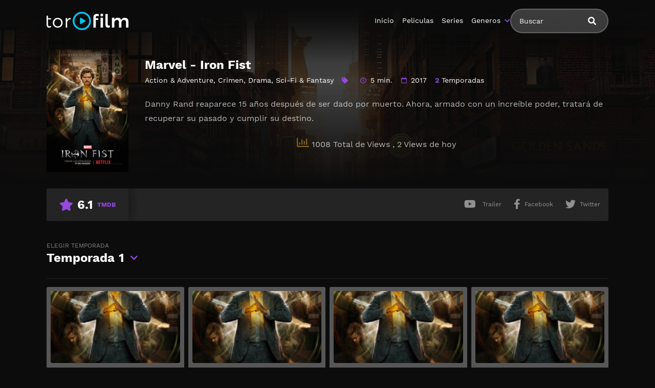

--- FILE ---
content_type: text/html; charset=UTF-8
request_url: https://magistv24.com//serie/marvel-iron-fist/
body_size: 9511
content:
<!doctype html>
<html lang="es">
<head>
    <meta charset="UTF-8">
    <meta name="viewport" content="width=device-width,minimum-scale=1,initial-scale=1">
    <meta http-equiv="X-UA-Compatible" content="IE=edge">
    		    <!-- PVC Template -->
    <script type="text/template" id="pvc-stats-view-template">
    <i class="pvc-stats-icon medium" aria-hidden="true"><svg aria-hidden="true" focusable="false" data-prefix="far" data-icon="chart-bar" role="img" xmlns="http://www.w3.org/2000/svg" viewBox="0 0 512 512" class="svg-inline--fa fa-chart-bar fa-w-16 fa-2x"><path fill="currentColor" d="M396.8 352h22.4c6.4 0 12.8-6.4 12.8-12.8V108.8c0-6.4-6.4-12.8-12.8-12.8h-22.4c-6.4 0-12.8 6.4-12.8 12.8v230.4c0 6.4 6.4 12.8 12.8 12.8zm-192 0h22.4c6.4 0 12.8-6.4 12.8-12.8V140.8c0-6.4-6.4-12.8-12.8-12.8h-22.4c-6.4 0-12.8 6.4-12.8 12.8v198.4c0 6.4 6.4 12.8 12.8 12.8zm96 0h22.4c6.4 0 12.8-6.4 12.8-12.8V204.8c0-6.4-6.4-12.8-12.8-12.8h-22.4c-6.4 0-12.8 6.4-12.8 12.8v134.4c0 6.4 6.4 12.8 12.8 12.8zM496 400H48V80c0-8.84-7.16-16-16-16H16C7.16 64 0 71.16 0 80v336c0 17.67 14.33 32 32 32h464c8.84 0 16-7.16 16-16v-16c0-8.84-7.16-16-16-16zm-387.2-48h22.4c6.4 0 12.8-6.4 12.8-12.8v-70.4c0-6.4-6.4-12.8-12.8-12.8h-22.4c-6.4 0-12.8 6.4-12.8 12.8v70.4c0 6.4 6.4 12.8 12.8 12.8z" class=""></path></svg></i>
	 <%= total_view %> Total de Views	<% if ( today_view > 0 ) { %>
		<span class="views_today">,  <%= today_view %> Views de hoy</span>
	<% } %>
	</span>
	</script>
		    <meta name='robots' content='noindex, follow' />
	<style>img:is([sizes="auto" i], [sizes^="auto," i]) { contain-intrinsic-size: 3000px 1500px }</style>
	
	<!-- This site is optimized with the Yoast SEO plugin v25.7 - https://yoast.com/wordpress/plugins/seo/ -->
	<title>Ver Marvel - Iron Fist - MagisTV24</title>
	<meta name="description" content="Serie: Marvel - Iron Fist en Latino Online 👉 Danny Rand reaparece 15 años después de ser dado por muerto. Ahora, armado con un increíble poder, tratará de recuperar su pasado y cumplir su destino." />
	<meta property="og:locale" content="es_ES" />
	<meta property="og:type" content="article" />
	<meta property="og:title" content="Ver Marvel - Iron Fist - MagisTV24" />
	<meta property="og:description" content="Serie: Marvel - Iron Fist en Latino Online 👉 Danny Rand reaparece 15 años después de ser dado por muerto. Ahora, armado con un increíble poder, tratará de recuperar su pasado y cumplir su destino." />
	<meta property="og:url" content="https://magistv24.com/serie/marvel-iron-fist/" />
	<meta property="og:site_name" content="MagisTV 24" />
	<meta property="article:modified_time" content="2021-08-21T01:45:39+00:00" />
	<meta name="twitter:card" content="summary_large_image" />
	<script type="application/ld+json" class="yoast-schema-graph">{"@context":"https://schema.org","@graph":[{"@type":"WebPage","@id":"https://magistv24.com/serie/marvel-iron-fist/","url":"https://magistv24.com/serie/marvel-iron-fist/","name":"Ver Marvel - Iron Fist - MagisTV24","isPartOf":{"@id":"https://magistv24.com/#website"},"datePublished":"2021-08-21T01:44:58+00:00","dateModified":"2021-08-21T01:45:39+00:00","description":"Serie: Marvel - Iron Fist en Latino Online 👉 Danny Rand reaparece 15 años después de ser dado por muerto. Ahora, armado con un increíble poder, tratará de recuperar su pasado y cumplir su destino.","breadcrumb":{"@id":"https://magistv24.com/serie/marvel-iron-fist/#breadcrumb"},"inLanguage":"es","potentialAction":[{"@type":"ReadAction","target":["https://magistv24.com/serie/marvel-iron-fist/"]}]},{"@type":"BreadcrumbList","@id":"https://magistv24.com/serie/marvel-iron-fist/#breadcrumb","itemListElement":[{"@type":"ListItem","position":1,"name":"🚨 MagisTV24 🚨","item":"https://magistv24.com/"},{"@type":"ListItem","position":2,"name":"Series","item":"https://magistv24.com/serie/"},{"@type":"ListItem","position":3,"name":"Marvel - Iron Fist"}]},{"@type":"WebSite","@id":"https://magistv24.com/#website","url":"https://magistv24.com/","name":"MagisTV 24","description":"MagisTV 24: mira tus películas y series favoritas en HD, sin anuncios ni interrupciones. Elige entre latino, castellano o subtitulado y disfruta streaming rápido y seguro.","potentialAction":[{"@type":"SearchAction","target":{"@type":"EntryPoint","urlTemplate":"https://magistv24.com/?s={search_term_string}"},"query-input":{"@type":"PropertyValueSpecification","valueRequired":true,"valueName":"search_term_string"}}],"inLanguage":"es"}]}</script>
	<!-- / Yoast SEO plugin. -->


<style id='classic-theme-styles-inline-css' type='text/css'>
/*! This file is auto-generated */
.wp-block-button__link{color:#fff;background-color:#32373c;border-radius:9999px;box-shadow:none;text-decoration:none;padding:calc(.667em + 2px) calc(1.333em + 2px);font-size:1.125em}.wp-block-file__button{background:#32373c;color:#fff;text-decoration:none}
</style>
<style id='global-styles-inline-css' type='text/css'>
:root{--wp--preset--aspect-ratio--square: 1;--wp--preset--aspect-ratio--4-3: 4/3;--wp--preset--aspect-ratio--3-4: 3/4;--wp--preset--aspect-ratio--3-2: 3/2;--wp--preset--aspect-ratio--2-3: 2/3;--wp--preset--aspect-ratio--16-9: 16/9;--wp--preset--aspect-ratio--9-16: 9/16;--wp--preset--color--black: #000000;--wp--preset--color--cyan-bluish-gray: #abb8c3;--wp--preset--color--white: #ffffff;--wp--preset--color--pale-pink: #f78da7;--wp--preset--color--vivid-red: #cf2e2e;--wp--preset--color--luminous-vivid-orange: #ff6900;--wp--preset--color--luminous-vivid-amber: #fcb900;--wp--preset--color--light-green-cyan: #7bdcb5;--wp--preset--color--vivid-green-cyan: #00d084;--wp--preset--color--pale-cyan-blue: #8ed1fc;--wp--preset--color--vivid-cyan-blue: #0693e3;--wp--preset--color--vivid-purple: #9b51e0;--wp--preset--gradient--vivid-cyan-blue-to-vivid-purple: linear-gradient(135deg,rgba(6,147,227,1) 0%,rgb(155,81,224) 100%);--wp--preset--gradient--light-green-cyan-to-vivid-green-cyan: linear-gradient(135deg,rgb(122,220,180) 0%,rgb(0,208,130) 100%);--wp--preset--gradient--luminous-vivid-amber-to-luminous-vivid-orange: linear-gradient(135deg,rgba(252,185,0,1) 0%,rgba(255,105,0,1) 100%);--wp--preset--gradient--luminous-vivid-orange-to-vivid-red: linear-gradient(135deg,rgba(255,105,0,1) 0%,rgb(207,46,46) 100%);--wp--preset--gradient--very-light-gray-to-cyan-bluish-gray: linear-gradient(135deg,rgb(238,238,238) 0%,rgb(169,184,195) 100%);--wp--preset--gradient--cool-to-warm-spectrum: linear-gradient(135deg,rgb(74,234,220) 0%,rgb(151,120,209) 20%,rgb(207,42,186) 40%,rgb(238,44,130) 60%,rgb(251,105,98) 80%,rgb(254,248,76) 100%);--wp--preset--gradient--blush-light-purple: linear-gradient(135deg,rgb(255,206,236) 0%,rgb(152,150,240) 100%);--wp--preset--gradient--blush-bordeaux: linear-gradient(135deg,rgb(254,205,165) 0%,rgb(254,45,45) 50%,rgb(107,0,62) 100%);--wp--preset--gradient--luminous-dusk: linear-gradient(135deg,rgb(255,203,112) 0%,rgb(199,81,192) 50%,rgb(65,88,208) 100%);--wp--preset--gradient--pale-ocean: linear-gradient(135deg,rgb(255,245,203) 0%,rgb(182,227,212) 50%,rgb(51,167,181) 100%);--wp--preset--gradient--electric-grass: linear-gradient(135deg,rgb(202,248,128) 0%,rgb(113,206,126) 100%);--wp--preset--gradient--midnight: linear-gradient(135deg,rgb(2,3,129) 0%,rgb(40,116,252) 100%);--wp--preset--font-size--small: 13px;--wp--preset--font-size--medium: 20px;--wp--preset--font-size--large: 36px;--wp--preset--font-size--x-large: 42px;--wp--preset--spacing--20: 0.44rem;--wp--preset--spacing--30: 0.67rem;--wp--preset--spacing--40: 1rem;--wp--preset--spacing--50: 1.5rem;--wp--preset--spacing--60: 2.25rem;--wp--preset--spacing--70: 3.38rem;--wp--preset--spacing--80: 5.06rem;--wp--preset--shadow--natural: 6px 6px 9px rgba(0, 0, 0, 0.2);--wp--preset--shadow--deep: 12px 12px 50px rgba(0, 0, 0, 0.4);--wp--preset--shadow--sharp: 6px 6px 0px rgba(0, 0, 0, 0.2);--wp--preset--shadow--outlined: 6px 6px 0px -3px rgba(255, 255, 255, 1), 6px 6px rgba(0, 0, 0, 1);--wp--preset--shadow--crisp: 6px 6px 0px rgba(0, 0, 0, 1);}:where(.is-layout-flex){gap: 0.5em;}:where(.is-layout-grid){gap: 0.5em;}body .is-layout-flex{display: flex;}.is-layout-flex{flex-wrap: wrap;align-items: center;}.is-layout-flex > :is(*, div){margin: 0;}body .is-layout-grid{display: grid;}.is-layout-grid > :is(*, div){margin: 0;}:where(.wp-block-columns.is-layout-flex){gap: 2em;}:where(.wp-block-columns.is-layout-grid){gap: 2em;}:where(.wp-block-post-template.is-layout-flex){gap: 1.25em;}:where(.wp-block-post-template.is-layout-grid){gap: 1.25em;}.has-black-color{color: var(--wp--preset--color--black) !important;}.has-cyan-bluish-gray-color{color: var(--wp--preset--color--cyan-bluish-gray) !important;}.has-white-color{color: var(--wp--preset--color--white) !important;}.has-pale-pink-color{color: var(--wp--preset--color--pale-pink) !important;}.has-vivid-red-color{color: var(--wp--preset--color--vivid-red) !important;}.has-luminous-vivid-orange-color{color: var(--wp--preset--color--luminous-vivid-orange) !important;}.has-luminous-vivid-amber-color{color: var(--wp--preset--color--luminous-vivid-amber) !important;}.has-light-green-cyan-color{color: var(--wp--preset--color--light-green-cyan) !important;}.has-vivid-green-cyan-color{color: var(--wp--preset--color--vivid-green-cyan) !important;}.has-pale-cyan-blue-color{color: var(--wp--preset--color--pale-cyan-blue) !important;}.has-vivid-cyan-blue-color{color: var(--wp--preset--color--vivid-cyan-blue) !important;}.has-vivid-purple-color{color: var(--wp--preset--color--vivid-purple) !important;}.has-black-background-color{background-color: var(--wp--preset--color--black) !important;}.has-cyan-bluish-gray-background-color{background-color: var(--wp--preset--color--cyan-bluish-gray) !important;}.has-white-background-color{background-color: var(--wp--preset--color--white) !important;}.has-pale-pink-background-color{background-color: var(--wp--preset--color--pale-pink) !important;}.has-vivid-red-background-color{background-color: var(--wp--preset--color--vivid-red) !important;}.has-luminous-vivid-orange-background-color{background-color: var(--wp--preset--color--luminous-vivid-orange) !important;}.has-luminous-vivid-amber-background-color{background-color: var(--wp--preset--color--luminous-vivid-amber) !important;}.has-light-green-cyan-background-color{background-color: var(--wp--preset--color--light-green-cyan) !important;}.has-vivid-green-cyan-background-color{background-color: var(--wp--preset--color--vivid-green-cyan) !important;}.has-pale-cyan-blue-background-color{background-color: var(--wp--preset--color--pale-cyan-blue) !important;}.has-vivid-cyan-blue-background-color{background-color: var(--wp--preset--color--vivid-cyan-blue) !important;}.has-vivid-purple-background-color{background-color: var(--wp--preset--color--vivid-purple) !important;}.has-black-border-color{border-color: var(--wp--preset--color--black) !important;}.has-cyan-bluish-gray-border-color{border-color: var(--wp--preset--color--cyan-bluish-gray) !important;}.has-white-border-color{border-color: var(--wp--preset--color--white) !important;}.has-pale-pink-border-color{border-color: var(--wp--preset--color--pale-pink) !important;}.has-vivid-red-border-color{border-color: var(--wp--preset--color--vivid-red) !important;}.has-luminous-vivid-orange-border-color{border-color: var(--wp--preset--color--luminous-vivid-orange) !important;}.has-luminous-vivid-amber-border-color{border-color: var(--wp--preset--color--luminous-vivid-amber) !important;}.has-light-green-cyan-border-color{border-color: var(--wp--preset--color--light-green-cyan) !important;}.has-vivid-green-cyan-border-color{border-color: var(--wp--preset--color--vivid-green-cyan) !important;}.has-pale-cyan-blue-border-color{border-color: var(--wp--preset--color--pale-cyan-blue) !important;}.has-vivid-cyan-blue-border-color{border-color: var(--wp--preset--color--vivid-cyan-blue) !important;}.has-vivid-purple-border-color{border-color: var(--wp--preset--color--vivid-purple) !important;}.has-vivid-cyan-blue-to-vivid-purple-gradient-background{background: var(--wp--preset--gradient--vivid-cyan-blue-to-vivid-purple) !important;}.has-light-green-cyan-to-vivid-green-cyan-gradient-background{background: var(--wp--preset--gradient--light-green-cyan-to-vivid-green-cyan) !important;}.has-luminous-vivid-amber-to-luminous-vivid-orange-gradient-background{background: var(--wp--preset--gradient--luminous-vivid-amber-to-luminous-vivid-orange) !important;}.has-luminous-vivid-orange-to-vivid-red-gradient-background{background: var(--wp--preset--gradient--luminous-vivid-orange-to-vivid-red) !important;}.has-very-light-gray-to-cyan-bluish-gray-gradient-background{background: var(--wp--preset--gradient--very-light-gray-to-cyan-bluish-gray) !important;}.has-cool-to-warm-spectrum-gradient-background{background: var(--wp--preset--gradient--cool-to-warm-spectrum) !important;}.has-blush-light-purple-gradient-background{background: var(--wp--preset--gradient--blush-light-purple) !important;}.has-blush-bordeaux-gradient-background{background: var(--wp--preset--gradient--blush-bordeaux) !important;}.has-luminous-dusk-gradient-background{background: var(--wp--preset--gradient--luminous-dusk) !important;}.has-pale-ocean-gradient-background{background: var(--wp--preset--gradient--pale-ocean) !important;}.has-electric-grass-gradient-background{background: var(--wp--preset--gradient--electric-grass) !important;}.has-midnight-gradient-background{background: var(--wp--preset--gradient--midnight) !important;}.has-small-font-size{font-size: var(--wp--preset--font-size--small) !important;}.has-medium-font-size{font-size: var(--wp--preset--font-size--medium) !important;}.has-large-font-size{font-size: var(--wp--preset--font-size--large) !important;}.has-x-large-font-size{font-size: var(--wp--preset--font-size--x-large) !important;}
:where(.wp-block-post-template.is-layout-flex){gap: 1.25em;}:where(.wp-block-post-template.is-layout-grid){gap: 1.25em;}
:where(.wp-block-columns.is-layout-flex){gap: 2em;}:where(.wp-block-columns.is-layout-grid){gap: 2em;}
:root :where(.wp-block-pullquote){font-size: 1.5em;line-height: 1.6;}
</style>
<link rel='stylesheet' id='a3-pvc-style-css' href='https://magistv24.com/wp-content/plugins/page-views-count/assets/css/style.min.css?ver=2.8.7' type='text/css' media='all' />
<link rel='stylesheet' id='TOROFILM_Theme-css' href='https://magistv24.com/wp-content/themes/torofilm/public/css/torofilm-public.css?ver=1755703904' type='text/css' media='all' />
<link rel='stylesheet' id='a3pvc-css' href='//magistv24.com/wp-content/uploads/sass/pvc.min.css?ver=1709998459' type='text/css' media='all' />
<script type="text/javascript" src="https://magistv24.com/wp-includes/js/jquery/jquery.min.js?ver=3.7.1" id="jquery-core-js"></script>
<script type="text/javascript" src="https://magistv24.com/wp-includes/js/jquery/jquery-migrate.min.js?ver=3.4.1" id="jquery-migrate-js"></script>
<script type="text/javascript" src="https://magistv24.com/wp-includes/js/underscore.min.js?ver=1.13.7" id="underscore-js"></script>
<script type="text/javascript" src="https://magistv24.com/wp-includes/js/backbone.min.js?ver=1.6.0" id="backbone-js"></script>
<script type="text/javascript" id="a3-pvc-backbone-js-extra">
/* <![CDATA[ */
var pvc_vars = {"rest_api_url":"https:\/\/magistv24.com\/wp-json\/pvc\/v1","ajax_url":"https:\/\/magistv24.com\/wp-admin\/admin-ajax.php","security":"0a94fba1e6","ajax_load_type":"rest_api"};
/* ]]> */
</script>
<script type="text/javascript" src="https://magistv24.com/wp-content/plugins/page-views-count/assets/js/pvc.backbone.min.js?ver=2.8.7" id="a3-pvc-backbone-js"></script>
		<style type="text/css" id="wp-custom-css">
			.telegram-link {
            background-color: #2D2A1B;
            padding: 5px;
            text-align: center;
            display: block;
            margin-bottom: 11px;
            border-radius: 5px;
            color: white !important;
            text-decoration: none;
            position: relative;
            transition: background-color 0.3s; /* Agregamos una transición suave para el cambio de color */
        }

        .telegram-link:hover {
            background-color: #f6c863; /* Cambiamos el color al pasar el mouse sobre el botón */
        }

        .telegram-icon {
            height: 20px;
            margin-top: -2px;
            margin-right: 2px; /* Agregamos margen derecho para separar el icono del texto */
        }

        @media (max-width: 600px) {
            .telegram-link {
                padding: 3px; /* Ajustamos el padding para pantallas más pequeñas */
                margin-bottom: 5px; /* Ajustamos el margen inferior */
            }
        }		</style>
		        <style id="tp_style_css" type="text/css">                        :root {              --body:#0c0c0c;              --text:#fff;              --link:#fff;              --link-hover:#9549e2;              --primary:#9549e2;              --secondary:#9549e2;              --tertiary:#666;              --dark:#000;              --light:#fff;              --gray:#565656;              --gray-light:#3f3d3f;              --gray-dark:#eee;            }                </style>        	<meta name="google-site-verification" content="voTATjdsXPvxET89x90xsF7e9jb8bQYifH8OL5MxmzQ" />
</head>
<body class="wp-singular series-template-default single single-series postid-11463 wp-theme-torofilm side-none login-off pfx">
	<div id="aa-wp" class="cont">
		<header class="hd dfx alg-cr">
									<figure class="logo fg1 cl0c">
					<a href="https://magistv24.com">
						<img src="https://magistv24.com/wp-content/themes/torofilm/public/img/cnt/torofilm.svg">
					</a>
				</figure>
				<nav id="menu" class="hdd dfxc fg1 jst-sb alg-cr">
							<ul class="rw dv">
					<li class="cl1 cl0c or-1c shw ">
						<form id="search" class="search full" method="get" action="https://magistv24.com">
							<input id="tr_live_search_h" type="text" name="s" placeholder="Buscar">
							<button type="submit" class="btn npd lnk">
								<i id="sl_home_h" class="fa-search"></i>
							</button>
							<ul id="res-sj_h" class="sub-menu"></ul>
						</form>
					</li>
				</ul>
			<ul class="menu dfxc dv or-1"><li id="menu-item-105" class="menu-item menu-item-type-custom menu-item-object-custom menu-item-home menu-item-105"><a href="https://magistv24.com">Inicio</a></li>
<li id="menu-item-312" class="menu-item menu-item-type-post_type menu-item-object-page menu-item-312"><a href="https://magistv24.com/cartelera-peliculas/">Peliculas</a></li>
<li id="menu-item-313" class="menu-item menu-item-type-post_type menu-item-object-page menu-item-home menu-item-313"><a href="https://magistv24.com/cartelera-series/">Series</a></li>
<li id="menu-item-314" class="menu-item menu-item-type-custom menu-item-object-custom menu-item-has-children menu-item-314"><a href="#">Generos</a>
<ul class="sub-menu">
	<li id="menu-item-15495" class="menu-item menu-item-type-taxonomy menu-item-object-category menu-item-15495"><a href="https://magistv24.com/category/accion/">Acción</a></li>
	<li id="menu-item-15496" class="menu-item menu-item-type-taxonomy menu-item-object-category menu-item-15496"><a href="https://magistv24.com/category/action/">Action</a></li>
	<li id="menu-item-15497" class="menu-item menu-item-type-taxonomy menu-item-object-category current-series-ancestor current-menu-parent current-series-parent menu-item-15497"><a href="https://magistv24.com/category/action-adventure/">Action &amp; Adventure</a></li>
	<li id="menu-item-15498" class="menu-item menu-item-type-taxonomy menu-item-object-category menu-item-15498"><a href="https://magistv24.com/category/animacion/">Animación</a></li>
	<li id="menu-item-15499" class="menu-item menu-item-type-taxonomy menu-item-object-category menu-item-15499"><a href="https://magistv24.com/category/animation/">Animation</a></li>
	<li id="menu-item-15500" class="menu-item menu-item-type-taxonomy menu-item-object-category menu-item-15500"><a href="https://magistv24.com/category/aventura/">Aventura</a></li>
	<li id="menu-item-15501" class="menu-item menu-item-type-taxonomy menu-item-object-category menu-item-15501"><a href="https://magistv24.com/category/belica/">Bélica</a></li>
	<li id="menu-item-15502" class="menu-item menu-item-type-taxonomy menu-item-object-category menu-item-15502"><a href="https://magistv24.com/category/biografia/">Biografía</a></li>
	<li id="menu-item-15503" class="menu-item menu-item-type-taxonomy menu-item-object-category menu-item-15503"><a href="https://magistv24.com/category/ciencia-ficcion/">Ciencia ficción</a></li>
	<li id="menu-item-15504" class="menu-item menu-item-type-taxonomy menu-item-object-category menu-item-15504"><a href="https://magistv24.com/category/comedia/">Comedia</a></li>
	<li id="menu-item-15505" class="menu-item menu-item-type-taxonomy menu-item-object-category menu-item-15505"><a href="https://magistv24.com/category/comedia-s/">Comedia (s)</a></li>
	<li id="menu-item-15506" class="menu-item menu-item-type-taxonomy menu-item-object-category menu-item-15506"><a href="https://magistv24.com/category/comedy/">Comedy</a></li>
	<li id="menu-item-15507" class="menu-item menu-item-type-taxonomy menu-item-object-category menu-item-15507"><a href="https://magistv24.com/category/crime/">Crime</a></li>
	<li id="menu-item-15508" class="menu-item menu-item-type-taxonomy menu-item-object-category current-series-ancestor current-menu-parent current-series-parent menu-item-15508"><a href="https://magistv24.com/category/crimen/">Crimen</a></li>
	<li id="menu-item-15509" class="menu-item menu-item-type-taxonomy menu-item-object-category menu-item-15509"><a href="https://magistv24.com/category/deporte/">Deporte</a></li>
	<li id="menu-item-15511" class="menu-item menu-item-type-taxonomy menu-item-object-category menu-item-15511"><a href="https://magistv24.com/category/documental/">Documental</a></li>
	<li id="menu-item-15512" class="menu-item menu-item-type-taxonomy menu-item-object-category current-series-ancestor current-menu-parent current-series-parent menu-item-15512"><a href="https://magistv24.com/category/drama/">Drama</a></li>
	<li id="menu-item-15513" class="menu-item menu-item-type-taxonomy menu-item-object-category menu-item-15513"><a href="https://magistv24.com/category/familia/">Familia</a></li>
	<li id="menu-item-15514" class="menu-item menu-item-type-taxonomy menu-item-object-category menu-item-15514"><a href="https://magistv24.com/category/family/">Family</a></li>
	<li id="menu-item-15515" class="menu-item menu-item-type-taxonomy menu-item-object-category menu-item-15515"><a href="https://magistv24.com/category/fantasia/">Fantasía</a></li>
	<li id="menu-item-15516" class="menu-item menu-item-type-taxonomy menu-item-object-category menu-item-15516"><a href="https://magistv24.com/category/fantasy/">Fantasy</a></li>
	<li id="menu-item-15517" class="menu-item menu-item-type-taxonomy menu-item-object-category menu-item-15517"><a href="https://magistv24.com/category/guerra/">Guerra</a></li>
	<li id="menu-item-15518" class="menu-item menu-item-type-taxonomy menu-item-object-category menu-item-15518"><a href="https://magistv24.com/category/historia/">Historia</a></li>
	<li id="menu-item-15519" class="menu-item menu-item-type-taxonomy menu-item-object-category menu-item-15519"><a href="https://magistv24.com/category/history/">History</a></li>
	<li id="menu-item-15520" class="menu-item menu-item-type-taxonomy menu-item-object-category menu-item-15520"><a href="https://magistv24.com/category/kids/">Kids</a></li>
	<li id="menu-item-15521" class="menu-item menu-item-type-taxonomy menu-item-object-category menu-item-15521"><a href="https://magistv24.com/category/misterio/">Misterio</a></li>
	<li id="menu-item-15522" class="menu-item menu-item-type-taxonomy menu-item-object-category menu-item-15522"><a href="https://magistv24.com/category/musica/">Música</a></li>
	<li id="menu-item-15523" class="menu-item menu-item-type-taxonomy menu-item-object-category menu-item-15523"><a href="https://magistv24.com/category/mystery/">Mystery</a></li>
	<li id="menu-item-15525" class="menu-item menu-item-type-taxonomy menu-item-object-category menu-item-15525"><a href="https://magistv24.com/category/ninos/">Niños</a></li>
	<li id="menu-item-15528" class="menu-item menu-item-type-taxonomy menu-item-object-category menu-item-15528"><a href="https://magistv24.com/category/reality/">Reality</a></li>
	<li id="menu-item-15529" class="menu-item menu-item-type-taxonomy menu-item-object-category menu-item-15529"><a href="https://magistv24.com/category/romance/">Romance</a></li>
	<li id="menu-item-15530" class="menu-item menu-item-type-taxonomy menu-item-object-category current-series-ancestor current-menu-parent current-series-parent menu-item-15530"><a href="https://magistv24.com/category/sci-fi-fantasy/">Sci-Fi &amp; Fantasy</a></li>
	<li id="menu-item-15531" class="menu-item menu-item-type-taxonomy menu-item-object-category menu-item-15531"><a href="https://magistv24.com/category/science-fiction/">Science Fiction</a></li>
	<li id="menu-item-15532" class="menu-item menu-item-type-taxonomy menu-item-object-category menu-item-15532"><a href="https://magistv24.com/category/soap/">Soap</a></li>
	<li id="menu-item-15533" class="menu-item menu-item-type-taxonomy menu-item-object-category menu-item-15533"><a href="https://magistv24.com/category/supervivencia/">Supervivencia</a></li>
	<li id="menu-item-15534" class="menu-item menu-item-type-taxonomy menu-item-object-category menu-item-15534"><a href="https://magistv24.com/category/suspense/">Suspense</a></li>
	<li id="menu-item-15535" class="menu-item menu-item-type-taxonomy menu-item-object-category menu-item-15535"><a href="https://magistv24.com/category/talk/">Talk</a></li>
	<li id="menu-item-15536" class="menu-item menu-item-type-taxonomy menu-item-object-category menu-item-15536"><a href="https://magistv24.com/category/telenovela/">Telenovela</a></li>
	<li id="menu-item-15537" class="menu-item menu-item-type-taxonomy menu-item-object-category menu-item-15537"><a href="https://magistv24.com/category/terror/">Terror</a></li>
	<li id="menu-item-15538" class="menu-item menu-item-type-taxonomy menu-item-object-category menu-item-15538"><a href="https://magistv24.com/category/thriller/">Thriller</a></li>
	<li id="menu-item-15540" class="menu-item menu-item-type-taxonomy menu-item-object-category menu-item-15540"><a href="https://magistv24.com/category/war/">War</a></li>
	<li id="menu-item-15541" class="menu-item menu-item-type-taxonomy menu-item-object-category menu-item-15541"><a href="https://magistv24.com/category/war-politics/">War &amp; Politics</a></li>
	<li id="menu-item-15542" class="menu-item menu-item-type-taxonomy menu-item-object-category menu-item-15542"><a href="https://magistv24.com/category/western/">Western</a></li>
</ul>
</li>
</ul>		</nav>
			<button type="button" class="btn menu-btn npd lnk aa-tgl hddc" data-tgl="aa-wp"><i class="fa-bars"></i></button>
		</header>		<!-- Body -->		<div class="bd">					<article class="post single">
			<div class="dfxb alg-cr">
				<div class="post-thumbnail alg-ss">
					<figure><img loading="lazy" src="//image.tmdb.org/t/p/w185/ywrvjIgK5K9Ff8RddgdFI3kfDqT.jpg" alt="Image Marvel - Iron Fist"></figure>
				</div>
				<aside class="fg1">
					<header class="entry-header">
						<h1 class="entry-title">Marvel - Iron Fist</h1>
						<div class="entry-meta">
															<span class="genres"><a href="https://magistv24.com/category/action-adventure/">Action &amp; Adventure</a>, <a href="https://magistv24.com/category/crimen/">Crimen</a>, <a href="https://magistv24.com/category/drama/">Drama</a>, <a href="https://magistv24.com/category/sci-fi-fantasy/">Sci-Fi &amp; Fantasy</a></span>
														<span class="tag fa-tag"></span>
															<span class="duration fa-clock far">5 min.</span>
																						<span class="year fa-calendar far">2017</span>
																													<span class="seasons"><span>2</span> Temporadas</span>
																				</div>
					</header>
					<div class="description">
						<p>Danny Rand reaparece 15 años después de ser dado por muerto. Ahora, armado con un increíble poder, tratará de recuperar su pasado y cumplir su destino.</p>
<div class="pvc_clear"></div>
<p id="pvc_stats_11463" class="pvc_stats all  pvc_load_by_ajax_update" data-element-id="11463" style=""><i class="pvc-stats-icon medium" aria-hidden="true"><svg aria-hidden="true" focusable="false" data-prefix="far" data-icon="chart-bar" role="img" xmlns="http://www.w3.org/2000/svg" viewBox="0 0 512 512" class="svg-inline--fa fa-chart-bar fa-w-16 fa-2x"><path fill="currentColor" d="M396.8 352h22.4c6.4 0 12.8-6.4 12.8-12.8V108.8c0-6.4-6.4-12.8-12.8-12.8h-22.4c-6.4 0-12.8 6.4-12.8 12.8v230.4c0 6.4 6.4 12.8 12.8 12.8zm-192 0h22.4c6.4 0 12.8-6.4 12.8-12.8V140.8c0-6.4-6.4-12.8-12.8-12.8h-22.4c-6.4 0-12.8 6.4-12.8 12.8v198.4c0 6.4 6.4 12.8 12.8 12.8zm96 0h22.4c6.4 0 12.8-6.4 12.8-12.8V204.8c0-6.4-6.4-12.8-12.8-12.8h-22.4c-6.4 0-12.8 6.4-12.8 12.8v134.4c0 6.4 6.4 12.8 12.8 12.8zM496 400H48V80c0-8.84-7.16-16-16-16H16C7.16 64 0 71.16 0 80v336c0 17.67 14.33 32 32 32h464c8.84 0 16-7.16 16-16v-16c0-8.84-7.16-16-16-16zm-387.2-48h22.4c6.4 0 12.8-6.4 12.8-12.8v-70.4c0-6.4-6.4-12.8-12.8-12.8h-22.4c-6.4 0-12.8 6.4-12.8 12.8v70.4c0 6.4 6.4 12.8 12.8 12.8z" class=""></path></svg></i> <img decoding="async" width="16" height="16" alt="Loading" src="https://magistv24.com/wp-content/plugins/page-views-count/ajax-loader-2x.gif" border=0 /></p>
<div class="pvc_clear"></div>
					</div>
					<ul class="cast-lst dfx fwp">
											</ul>
				</aside>
			</div>
			<footer class="dfxa jst-sb alg-cr">
				<div class="vote-cn">
					<span class="vote fa-star"><span class="num">6.1</span><span>TMDB</span></span>
				</div>
				<ul class="options rw rfg1 rcl0c">
											<li><button class="btn lnk npd blk aa-mdl" data-mdl="mdl-trailer"><i class="fa-youtube fab"></i> <span>Trailer</span></button></li>
															
											<li class=""><button class="btn lnk npd blk aa-mdl" onclick="window.open ('https://www.facebook.com/sharer.php?u=https://magistv24.com/serie/marvel-iron-fist/', 'Facebook', 'toolbar=0, status=0, width=650, height=450');"><i class="fa-facebook-f fab"></i><span>Facebook</span></button></li>
						<li><button class="btn lnk npd blk aa-mdl" onclick="javascript:window.open('https://twitter.com/intent/tweet?original_referer=https://magistv24.com/serie/marvel-iron-fist/&amp;text=Marvel - Iron Fist&amp;tw_p=tweetbutton&amp;url=https://magistv24.com/serie/marvel-iron-fist/', 'Twitter', 'toolbar=0, status=0, width=650, height=450');"><i class="fa-twitter fab"></i><span>Twitter</span></button></li>
									</ul>
			</footer>
		</article>
					<!-- episodes -->
							<section class="section episodes">
					<header class="section-header">
						<div class="aa-drp choose-season">
														<button class="btn lnk npd aa-lnk"><span>elegir temporada</span>Temporada<dt class="n_s" style="display: inline">1</dt></button>
							<ul class="aa-cnt sub-menu">
								<li class="sel-temp"><a data-post="11463" data-season="1" href="javascript:void(0)">Season 1</a></li><li class="sel-temp"><a data-post="11463" data-season="2" href="javascript:void(0)">Season 2</a></li>							</ul>
						</div>
					</header>
					<ul id="episode_by_temp" class="post-lst rw sm rcl2 rcl3a rcl4b rcl3c rcl4d rcl8e eqcl">
																			<li>
								<article class="post dfx fcl episodes fa-play-circle lg">
																			<div class="post-thumbnail">
											<figure><img loading="lazy" src="//image.tmdb.org/t/p/w185/usGfoL4RfX15f1sQcX3Sgw4YRf4.jpg" alt="Image temporada-2-133219-season-2.jpg"></figure>
											<span class="play fa-play"></span>
										</div>
																		<header class="entry-header">
										<span class="num-epi">1x1</span>
										<h2 class="entry-title">Marvel - Iron Fist temporada 1 capitulo 1</h2>
																					<div class="entry-meta">
												<span class="time">9 años hace</span>
											</div>
																				<span class="view">Ver</span>
									</header>
									<a href="https://magistv24.com/capitulo/iron-fist-temporada-1-capitulo-1-hd-fulll/" class="lnk-blk"></a>
								</article>
							</li>
													<li>
								<article class="post dfx fcl episodes fa-play-circle lg">
																			<div class="post-thumbnail">
											<figure><img loading="lazy" src="//image.tmdb.org/t/p/w185/usGfoL4RfX15f1sQcX3Sgw4YRf4.jpg" alt="Image temporada-4-133221-season-4.jpg"></figure>
											<span class="play fa-play"></span>
										</div>
																		<header class="entry-header">
										<span class="num-epi">1x2</span>
										<h2 class="entry-title">Marvel - Iron Fist temporada 1 capitulo 2</h2>
																					<div class="entry-meta">
												<span class="time">9 años hace</span>
											</div>
																				<span class="view">Ver</span>
									</header>
									<a href="https://magistv24.com/capitulo/iron-fist-temporada-1-capitulo-2-hd-fulll/" class="lnk-blk"></a>
								</article>
							</li>
													<li>
								<article class="post dfx fcl episodes fa-play-circle lg">
																			<div class="post-thumbnail">
											<figure><img loading="lazy" src="//image.tmdb.org/t/p/w185/usGfoL4RfX15f1sQcX3Sgw4YRf4.jpg" alt="Image temporada-3-133220-season-3.jpg"></figure>
											<span class="play fa-play"></span>
										</div>
																		<header class="entry-header">
										<span class="num-epi">1x3</span>
										<h2 class="entry-title">Marvel - Iron Fist temporada 1 capitulo 3</h2>
																					<div class="entry-meta">
												<span class="time">9 años hace</span>
											</div>
																				<span class="view">Ver</span>
									</header>
									<a href="https://magistv24.com/capitulo/iron-fist-temporada-1-capitulo-3-hd-fulll/" class="lnk-blk"></a>
								</article>
							</li>
													<li>
								<article class="post dfx fcl episodes fa-play-circle lg">
																			<div class="post-thumbnail">
											<figure><img loading="lazy" src="//image.tmdb.org/t/p/w185/usGfoL4RfX15f1sQcX3Sgw4YRf4.jpg" alt="Image Scissor Seven"></figure>
											<span class="play fa-play"></span>
										</div>
																		<header class="entry-header">
										<span class="num-epi">1x4</span>
										<h2 class="entry-title">Marvel - Iron Fist temporada 1 capitulo 4</h2>
																					<div class="entry-meta">
												<span class="time">9 años hace</span>
											</div>
																				<span class="view">Ver</span>
									</header>
									<a href="https://magistv24.com/capitulo/iron-fist-temporada-1-capitulo-4-hd-fulll/" class="lnk-blk"></a>
								</article>
							</li>
													<li>
								<article class="post dfx fcl episodes fa-play-circle lg">
																			<div class="post-thumbnail">
											<figure><img loading="lazy" src="//image.tmdb.org/t/p/w185/usGfoL4RfX15f1sQcX3Sgw4YRf4.jpg" alt="Image temporada-1-133240-season-1.jpg"></figure>
											<span class="play fa-play"></span>
										</div>
																		<header class="entry-header">
										<span class="num-epi">1x5</span>
										<h2 class="entry-title">Marvel - Iron Fist temporada 1 capitulo 5</h2>
																					<div class="entry-meta">
												<span class="time">9 años hace</span>
											</div>
																				<span class="view">Ver</span>
									</header>
									<a href="https://magistv24.com/capitulo/iron-fist-temporada-1-capitulo-5-hd-fulll/" class="lnk-blk"></a>
								</article>
							</li>
													<li>
								<article class="post dfx fcl episodes fa-play-circle lg">
																			<div class="post-thumbnail">
											<figure><img loading="lazy" src="//image.tmdb.org/t/p/w185/usGfoL4RfX15f1sQcX3Sgw4YRf4.jpg" alt="Image El plan del diablo"></figure>
											<span class="play fa-play"></span>
										</div>
																		<header class="entry-header">
										<span class="num-epi">1x6</span>
										<h2 class="entry-title">Marvel - Iron Fist temporada 1 capitulo 6</h2>
																					<div class="entry-meta">
												<span class="time">9 años hace</span>
											</div>
																				<span class="view">Ver</span>
									</header>
									<a href="https://magistv24.com/capitulo/iron-fist-temporada-1-capitulo-6-hd-fulll/" class="lnk-blk"></a>
								</article>
							</li>
													<li>
								<article class="post dfx fcl episodes fa-play-circle lg">
																			<div class="post-thumbnail">
											<figure><img loading="lazy" src="//image.tmdb.org/t/p/w185/usGfoL4RfX15f1sQcX3Sgw4YRf4.jpg" alt="Image temporada-1-133299-season-1.jpg"></figure>
											<span class="play fa-play"></span>
										</div>
																		<header class="entry-header">
										<span class="num-epi">1x7</span>
										<h2 class="entry-title">Marvel - Iron Fist temporada 1 capitulo 7</h2>
																					<div class="entry-meta">
												<span class="time">9 años hace</span>
											</div>
																				<span class="view">Ver</span>
									</header>
									<a href="https://magistv24.com/capitulo/iron-fist-temporada-1-capitulo-7-hd-fulll/" class="lnk-blk"></a>
								</article>
							</li>
													<li>
								<article class="post dfx fcl episodes fa-play-circle lg">
																			<div class="post-thumbnail">
											<figure><img loading="lazy" src="//image.tmdb.org/t/p/w185/usGfoL4RfX15f1sQcX3Sgw4YRf4.jpg" alt="Image Miraculous Brothers"></figure>
											<span class="play fa-play"></span>
										</div>
																		<header class="entry-header">
										<span class="num-epi">1x8</span>
										<h2 class="entry-title">Marvel - Iron Fist temporada 1 capitulo 8</h2>
																					<div class="entry-meta">
												<span class="time">9 años hace</span>
											</div>
																				<span class="view">Ver</span>
									</header>
									<a href="https://magistv24.com/capitulo/iron-fist-temporada-1-capitulo-8-online-hd-fulll/" class="lnk-blk"></a>
								</article>
							</li>
													<li>
								<article class="post dfx fcl episodes fa-play-circle lg">
																			<div class="post-thumbnail">
											<figure><img loading="lazy" src="//image.tmdb.org/t/p/w185/usGfoL4RfX15f1sQcX3Sgw4YRf4.jpg" alt="Image temporada-1-133304-season-1.jpg"></figure>
											<span class="play fa-play"></span>
										</div>
																		<header class="entry-header">
										<span class="num-epi">1x9</span>
										<h2 class="entry-title">Marvel - Iron Fist temporada 1 capitulo 9</h2>
																					<div class="entry-meta">
												<span class="time">9 años hace</span>
											</div>
																				<span class="view">Ver</span>
									</header>
									<a href="https://magistv24.com/capitulo/iron-fist-temporada-1-capitulo-9-online-hd-fulll/" class="lnk-blk"></a>
								</article>
							</li>
													<li>
								<article class="post dfx fcl episodes fa-play-circle lg">
																			<div class="post-thumbnail">
											<figure><img loading="lazy" src="//image.tmdb.org/t/p/w185/usGfoL4RfX15f1sQcX3Sgw4YRf4.jpg" alt="Image Encuentros"></figure>
											<span class="play fa-play"></span>
										</div>
																		<header class="entry-header">
										<span class="num-epi">1x10</span>
										<h2 class="entry-title">Marvel - Iron Fist temporada 1 capitulo 10</h2>
																					<div class="entry-meta">
												<span class="time">9 años hace</span>
											</div>
																				<span class="view">Ver</span>
									</header>
									<a href="https://magistv24.com/capitulo/iron-fist-temporada-1-capitulo-10-actualizado-hd-fulll/" class="lnk-blk"></a>
								</article>
							</li>
													<li>
								<article class="post dfx fcl episodes fa-play-circle lg">
																			<div class="post-thumbnail">
											<figure><img loading="lazy" src="//image.tmdb.org/t/p/w185/usGfoL4RfX15f1sQcX3Sgw4YRf4.jpg" alt="Image Llámalo amor"></figure>
											<span class="play fa-play"></span>
										</div>
																		<header class="entry-header">
										<span class="num-epi">1x11</span>
										<h2 class="entry-title">Marvel - Iron Fist temporada 1 capitulo 11</h2>
																					<div class="entry-meta">
												<span class="time">9 años hace</span>
											</div>
																				<span class="view">Ver</span>
									</header>
									<a href="https://magistv24.com/capitulo/iron-fist-temporada-1-capitulo-11-hd-fulll/" class="lnk-blk"></a>
								</article>
							</li>
													<li>
								<article class="post dfx fcl episodes fa-play-circle lg">
																			<div class="post-thumbnail">
											<figure><img loading="lazy" src="//image.tmdb.org/t/p/w185/usGfoL4RfX15f1sQcX3Sgw4YRf4.jpg" alt="Image temporada-1-133313-season-1.jpg"></figure>
											<span class="play fa-play"></span>
										</div>
																		<header class="entry-header">
										<span class="num-epi">1x12</span>
										<h2 class="entry-title">Marvel - Iron Fist temporada 1 capitulo 12</h2>
																					<div class="entry-meta">
												<span class="time">9 años hace</span>
											</div>
																				<span class="view">Ver</span>
									</header>
									<a href="https://magistv24.com/capitulo/iron-fist-temporada-1-capitulo-12-hd-fulll/" class="lnk-blk"></a>
								</article>
							</li>
													<li>
								<article class="post dfx fcl episodes fa-play-circle lg">
																			<div class="post-thumbnail">
											<figure><img loading="lazy" src="//image.tmdb.org/t/p/w185/usGfoL4RfX15f1sQcX3Sgw4YRf4.jpg" alt="Image Alimentos para el alma"></figure>
											<span class="play fa-play"></span>
										</div>
																		<header class="entry-header">
										<span class="num-epi">1x13</span>
										<h2 class="entry-title">Marvel - Iron Fist temporada 1 capitulo 13</h2>
																					<div class="entry-meta">
												<span class="time">9 años hace</span>
											</div>
																				<span class="view">Ver</span>
									</header>
									<a href="https://magistv24.com/capitulo/iron-fist-temporada-1-capitulo-13-online-hd-fulll/" class="lnk-blk"></a>
								</article>
							</li>
											</ul>
				</section>
						<section class="section episodes">
				<header class="section-header">
					<div class="rw alg-cr jst-sb">
						<h3 class="section-title">Recomendadas</h3>
					</div>
				</header>
				<div class="owl-carousel owl-theme carousel">
					<article class="post dfx fcl movies">	<header class="entry-header">		<h2 class="entry-title">Las Villamizar</h2>		<div class="entry-meta"><span class="vote"><span>TMDB</span> 2</span></div>	</header>	<div class="post-thumbnail or-1">		<figure><img loading="lazy" src="//image.tmdb.org/t/p/w185/AgtyjTlm28h1Vbylv4uMcG66vOV.jpg" alt="Image Las Villamizar"></figure>		<span class="post-ql">			 		</span>		<span class="year">2022</span>  <span class="watch btn sm">Ver Serie</span>		<span class="play fa-play"></span>	</div>	<a href="https://magistv24.com/serie/las-villamizar/" class="lnk-blk"></a></article><article class="post dfx fcl movies">	<header class="entry-header">		<h2 class="entry-title">Vis a Vis: El Oasis</h2>		<div class="entry-meta"><span class="vote"><span>TMDB</span> 7.9</span></div>	</header>	<div class="post-thumbnail or-1">		<figure><img loading="lazy" src="//image.tmdb.org/t/p/w185/7EOWkNGxXq2MBZxfV3ZxjRM4vlH.jpg" alt="Image Vis a Vis: El Oasis"></figure>		<span class="post-ql">			 		</span>		<span class="year">2020</span>  <span class="watch btn sm">Ver Serie</span>		<span class="play fa-play"></span>	</div>	<a href="https://magistv24.com/serie/vis-a-vis-el-oasis/" class="lnk-blk"></a></article><article class="post dfx fcl movies">	<header class="entry-header">		<h2 class="entry-title">Contra las cuerdas</h2>		<div class="entry-meta"><span class="vote"><span>TMDB</span> 8.5</span></div>	</header>	<div class="post-thumbnail or-1">		<figure><img loading="lazy" src="//image.tmdb.org/t/p/w185/6jR09czfTGlriCrWATOljOxVNo5.jpg" alt="Image Contra las cuerdas"></figure>		<span class="post-ql">			 		</span>		<span class="year">2023</span>  <span class="watch btn sm">Ver Serie</span>		<span class="play fa-play"></span>	</div>	<a href="https://magistv24.com/serie/contra-las-cuerdas/" class="lnk-blk"></a></article><article class="post dfx fcl movies">	<header class="entry-header">		<h2 class="entry-title">Dejémonos de Vargas</h2>		<div class="entry-meta"><span class="vote"><span>TMDB</span> 2</span></div>	</header>	<div class="post-thumbnail or-1">		<figure><img loading="lazy" src="//image.tmdb.org/t/p/w185/d0bthLld2QnL0qAoeSkfDa639pz.jpg" alt="Image Dejémonos de Vargas"></figure>		<span class="post-ql">			 		</span>		<span class="year">2022</span>  <span class="watch btn sm">Ver Serie</span>		<span class="play fa-play"></span>	</div>	<a href="https://magistv24.com/serie/dejemonos-de-vargas/" class="lnk-blk"></a></article><article class="post dfx fcl movies">	<header class="entry-header">		<h2 class="entry-title">Ayakashi Triangle</h2>		<div class="entry-meta"><span class="vote"><span>TMDB</span> 6.7</span></div>	</header>	<div class="post-thumbnail or-1">		<figure><img loading="lazy" src="//image.tmdb.org/t/p/w185/7THh6KLjxIXCQcVxSZCr8hyJThS.jpg" alt="Image Ayakashi Triangle"></figure>		<span class="post-ql">			 		</span>		<span class="year">2023</span>  <span class="watch btn sm">Ver Serie</span>		<span class="play fa-play"></span>	</div>	<a href="https://magistv24.com/serie/ayakashi-triangle/" class="lnk-blk"></a></article><article class="post dfx fcl movies">	<header class="entry-header">		<h2 class="entry-title">Marco Polo</h2>		<div class="entry-meta"><span class="vote"><span>TMDB</span> 7.4</span></div>	</header>	<div class="post-thumbnail or-1">		<figure><img loading="lazy" src="//image.tmdb.org/t/p/w185/yImawhSjc6NFAW6J9bBscedAxDA.jpg" alt="Image Marco Polo"></figure>		<span class="post-ql">			 		</span>		<span class="year">2014</span>  <span class="watch btn sm">Ver Serie</span>		<span class="play fa-play"></span>	</div>	<a href="https://magistv24.com/serie/marco-polo/" class="lnk-blk"></a></article><article class="post dfx fcl movies">	<header class="entry-header">		<h2 class="entry-title">La historia de Indrani Mukerjea: Una verdad enterrada</h2>		<div class="entry-meta"><span class="vote"><span>TMDB</span> 7</span></div>	</header>	<div class="post-thumbnail or-1">		<figure><img loading="lazy" src="//image.tmdb.org/t/p/w185/bnKsvPH5QnXofRHwO9AJiWhRDPO.jpg" alt="Image La historia de Indrani Mukerjea: Una verdad enterrada"></figure>		<span class="post-ql">			 		</span>		<span class="year">2024</span>  <span class="watch btn sm">Ver Serie</span>		<span class="play fa-play"></span>	</div>	<a href="https://magistv24.com/serie/la-historia-de-indrani-mukerjea-una-verdad-enterrada/" class="lnk-blk"></a></article><article class="post dfx fcl movies">	<header class="entry-header">		<h2 class="entry-title">The North Water</h2>		<div class="entry-meta"><span class="vote"><span>TMDB</span> 8.5</span></div>	</header>	<div class="post-thumbnail or-1">		<figure><img loading="lazy" src="//image.tmdb.org/t/p/w185/9CM0ca8pX1os3SJ24hsIc0nN8ph.jpg" alt="Image The North Water"></figure>		<span class="post-ql">			 		</span>		<span class="year">2021</span>  <span class="watch btn sm">Ver Serie</span>		<span class="play fa-play"></span>	</div>	<a href="https://magistv24.com/serie/the-north-water/" class="lnk-blk"></a></article><article class="post dfx fcl movies">	<header class="entry-header">		<h2 class="entry-title">Nokemono-tachi no Yoru</h2>		<div class="entry-meta"><span class="vote"><span>TMDB</span> 5.75</span></div>	</header>	<div class="post-thumbnail or-1">		<figure><img loading="lazy" src="//image.tmdb.org/t/p/w185/4EzlJHCuNfUUGQsuMsxg2bdWeRY.jpg" alt="Image Nokemono-tachi no Yoru"></figure>		<span class="post-ql">			 		</span>		<span class="year">2023</span>  <span class="watch btn sm">Ver Serie</span>		<span class="play fa-play"></span>	</div>	<a href="https://magistv24.com/serie/nokemono-tachi-no-yoru/" class="lnk-blk"></a></article><article class="post dfx fcl movies">	<header class="entry-header">		<h2 class="entry-title">Las chicas en llamas</h2>		<div class="entry-meta"><span class="vote"><span>TMDB</span> 9</span></div>	</header>	<div class="post-thumbnail or-1">		<figure><img loading="lazy" src="//image.tmdb.org/t/p/w185/qjhbQMfQPcMpk9fqcB7AqGvLfHP.jpg" alt="Image Las chicas en llamas"></figure>		<span class="post-ql">			 		</span>		<span class="year">2023</span>  <span class="watch btn sm">Ver Serie</span>		<span class="play fa-play"></span>	</div>	<a href="https://magistv24.com/serie/las-chicas-en-llamas/" class="lnk-blk"></a></article>				</div>
			</section>
		</div>			<footer class="ft tac">
			<nav class="top dfxc alg-cr">
				<ul class="menu dfx fwp fg1 jst-cr"><li id="menu-item-28878" class="menu-item menu-item-type-post_type menu-item-object-page menu-item-28878"><a href="https://magistv24.com/pelispedia24-tv/">Pelispedia24.Tv</a></li>
<li id="menu-item-28879" class="menu-item menu-item-type-post_type menu-item-object-page menu-item-28879"><a href="https://magistv24.com/cuevana3/">Cuevana3</a></li>
<li id="menu-item-28880" class="menu-item menu-item-type-post_type menu-item-object-page menu-item-28880"><a href="https://magistv24.com/homecine-com/">Homecine.com</a></li>
</ul>			</nav>
							<p class="copy">MagisTV24® 2025. All rights reserved © - MagisTV24 no almacena ninguna película o serie en sus servidores. Si desea realizar alguna reclamación envíe un correo a <a href="/cdn-cgi/l/email-protection" class="__cf_email__" data-cfemail="295b4c59465b5d4c5a6944484e405a5d5f1b1d074a4644">[email&#160;protected]</a></p>
						<nav class="kw">
						   </nav>
		</footer>
		
									<div class="bghd"><img loading="lazy" class="TPostBg" src="//image.tmdb.org/t/p/w1280/xHCfWGlxwbtMeeOnTvxUCZRGnkk.jpg" alt="Background"></div>
									<div class="bgft"><img loading="lazy" class="TPostBg" src="//image.tmdb.org/t/p/w1280/xHCfWGlxwbtMeeOnTvxUCZRGnkk.jpg" alt="Background"></div>
				

				
	</div>
			<!-- modal -->
		<script data-cfasync="false" src="/cdn-cgi/scripts/5c5dd728/cloudflare-static/email-decode.min.js"></script><script type="speculationrules">
{"prefetch":[{"source":"document","where":{"and":[{"href_matches":"\/*"},{"not":{"href_matches":["\/wp-*.php","\/wp-admin\/*","\/wp-content\/uploads\/*","\/wp-content\/*","\/wp-content\/plugins\/*","\/wp-content\/themes\/torofilm\/*","\/*\\?(.+)"]}},{"not":{"selector_matches":"a[rel~=\"nofollow\"]"}},{"not":{"selector_matches":".no-prefetch, .no-prefetch a"}}]},"eagerness":"conservative"}]}
</script>
<script type="text/javascript" src="https://magistv24.com/wp-content/themes/torofilm/public/js/jquery.js?ver=1755703904" id="funciones_public_jquery-js"></script>
<script type="text/javascript" src="https://magistv24.com/wp-content/themes/torofilm/public/js/owl.carousel.min.js?ver=1755703904" id="owl_carousel-js"></script>
<script type="text/javascript" id="funciones_public_js-js-extra">
/* <![CDATA[ */
var torofilm_Public = {"url":"https:\/\/magistv24.com\/wp-admin\/admin-ajax.php","nonce":"eae2cffd45","access_error":"Access error","remove_favorite":"Removed from favorites","add_favorite":"Added to favorites","saved":"Data saved correctly","warning":"Image size must be less than 1MB","error_upload":"Upload error","trailer":"<iframe width=\"560\" height=\"315\" src=\"https:\/\/www.youtube.com\/embed\/QCSPda7xQ3s\" frameborder=\"0\" gesture=\"media\" allow=\"encrypted-media\" allowfullscreen><\/iframe>"};
var object_name = {"templateUrl":"https:\/\/magistv24.com\/wp-content\/themes\/torofilm"};
/* ]]> */
</script>
<script type="text/javascript" src="https://magistv24.com/wp-content/themes/torofilm/public/js/torofilm-public.js?ver=2.5.9" id="funciones_public_js-js"></script>



<script defer src="https://static.cloudflareinsights.com/beacon.min.js/vcd15cbe7772f49c399c6a5babf22c1241717689176015" integrity="sha512-ZpsOmlRQV6y907TI0dKBHq9Md29nnaEIPlkf84rnaERnq6zvWvPUqr2ft8M1aS28oN72PdrCzSjY4U6VaAw1EQ==" data-cf-beacon='{"version":"2024.11.0","token":"0e6064fba2d6468f9e5dff67121c29db","r":1,"server_timing":{"name":{"cfCacheStatus":true,"cfEdge":true,"cfExtPri":true,"cfL4":true,"cfOrigin":true,"cfSpeedBrain":true},"location_startswith":null}}' crossorigin="anonymous"></script>
</body>
</html><div class="mdl" id="mdl-favorites">	<div class="mdl-cn anm-b">	</div>	<div class="mdl-ovr aa-mdl" data-mdl="mdl-favorites"></div></div>	<div class="mdl" id="mdl-trailer">		<div class="mdl-cn anm-b">			<div class="video">				<iframe width="560" height="315" src="https://www.youtube.com/embed/QCSPda7xQ3s" frameborder="0" gesture="media" allow="encrypted-media" allowfullscreen></iframe>			</div>			<button class="btn lnk mdl-close aa-mdl" data-mdl="mdl-trailer" type="button"><i class="fa-times"></i></button>		</div>		<div class="mdl-ovr aa-mdl" data-mdl="mdl-trailer"></div>	</div>

--- FILE ---
content_type: text/css
request_url: https://magistv24.com/wp-content/uploads/sass/pvc.min.css?ver=1709998459
body_size: -301
content:
.clear{clear:both}.nobr{white-space:nowrap}.pvc_clear{clear:both}body .pvc-stats-icon,body .pvc-stats-icon svg{color:#af8a1f !important;fill:#af8a1f !important}body .pvc_stats{text-align:center;float:none}body .pvc_stats .pvc-stats-icon{vertical-align:middle}body .pvc_stats .pvc-stats-icon.small svg{width:18px}body .pvc_stats .pvc-stats-icon.medium svg{width:24px}body .pvc_stats .pvc-stats-icon.large svg{width:30px}

--- FILE ---
content_type: image/svg+xml
request_url: https://magistv24.com/wp-content/themes/torofilm/public/img/cnt/torofilm.svg
body_size: 700
content:
<svg xmlns="http://www.w3.org/2000/svg" width="284.995" height="64" viewBox="0 0 284.995 64"><g transform="translate(-423.24 -181)"><path d="M14.5,16.032a13.612,13.612,0,0,1-7.552,2.5A7.9,7.9,0,0,1,.608,15.744Q-1.76,12.96-1.76,7.712V-23.136H3.168V-14.3H13.856v3.9H3.168V6.88q0,7.04,4.544,7.04a10.736,10.736,0,0,0,5.312-1.728ZM37.088-15.52a18.042,18.042,0,0,1,8.832,2.144A15.274,15.274,0,0,1,52-7.36a17.65,17.65,0,0,1,2.176,8.8A17.829,17.829,0,0,1,52,10.272a15.432,15.432,0,0,1-6.08,6.08,17.829,17.829,0,0,1-8.832,2.176,17.78,17.78,0,0,1-8.864-2.176A15.55,15.55,0,0,1,22.176,10.3,17.78,17.78,0,0,1,20,1.44a17.65,17.65,0,0,1,2.176-8.8,15.331,15.331,0,0,1,6.048-6.016A17.992,17.992,0,0,1,37.088-15.52Zm0,4.416a12.248,12.248,0,0,0-6.272,1.6,11.124,11.124,0,0,0-4.288,4.48A13.654,13.654,0,0,0,24.992,1.5,13.792,13.792,0,0,0,26.528,8.1a11.124,11.124,0,0,0,4.288,4.48,12.248,12.248,0,0,0,6.272,1.6,12.248,12.248,0,0,0,6.272-1.6A11.124,11.124,0,0,0,47.648,8.1,13.792,13.792,0,0,0,49.185,1.5a13.654,13.654,0,0,0-1.536-6.528,11.062,11.062,0,0,0-4.32-4.48A12.3,12.3,0,0,0,37.088-11.1ZM69.857-7.84A12.6,12.6,0,0,1,74.593-13.5a13.835,13.835,0,0,1,7.36-2.016v4.864A11.687,11.687,0,0,0,73.5-7.744,12.1,12.1,0,0,0,69.857.416v17.92H64.865V-15.328h4.992ZM190.434-20.7a4.389,4.389,0,0,1-3.36-1.408,4.964,4.964,0,0,1-1.312-3.52,4.936,4.936,0,0,1,1.312-3.552,4.439,4.439,0,0,1,3.36-1.376,4.439,4.439,0,0,1,3.36,1.376,4.936,4.936,0,0,1,1.312,3.552,4.964,4.964,0,0,1-1.312,3.52A4.389,4.389,0,0,1,190.434-20.7Zm-29.12,2.944a11.827,11.827,0,0,1,1.7-6.5,10.626,10.626,0,0,1,4.448-3.968,13.652,13.652,0,0,1,5.952-1.312,13.51,13.51,0,0,1,6.464,1.472l-.32,7.168a13.772,13.772,0,0,0-5.5-1.408,4.681,4.681,0,0,0-3.232,1.056,4.113,4.113,0,0,0-1.184,3.232v3.52h8.576v6.08h-8.576V18.336h-8.32Zm24.96,36.1V-15.9h8.32v34.24ZM211.3,7.264a4.3,4.3,0,0,0,.832,2.88,2.888,2.888,0,0,0,2.3.96,8.03,8.03,0,0,0,3.392-1.024l.96,6.976a14.414,14.414,0,0,1-6.464,1.664,8.751,8.751,0,0,1-6.656-2.784q-2.624-2.784-2.624-7.968v-37.12H211.3Zm59.457-23.488q5.824,0,9.152,3.552t3.328,9.632V18.336h-8.384V-.608a7.883,7.883,0,0,0-2.016-5.728,7.267,7.267,0,0,0-5.472-2.08,8.214,8.214,0,0,0-6.3,2.88,10.4,10.4,0,0,0-2.336,6.976v16.9h-8.384V-.608a7.959,7.959,0,0,0-1.984-5.728,7.161,7.161,0,0,0-5.44-2.08,8.283,8.283,0,0,0-6.368,2.88A10.4,10.4,0,0,0,234.21,1.44v16.9h-8.32V-15.9h8.32v6.336q3.392-6.528,12.032-6.656a12.722,12.722,0,0,1,7.52,2.144,11.225,11.225,0,0,1,4.256,6.048Q261.283-16.1,270.755-16.224Z" transform="translate(425 217.96)" fill="#fff"/><path d="M32,64A32,32,0,0,1,9.373,9.373,32,32,0,0,1,54.627,54.627,31.791,31.791,0,0,1,32,64ZM32,6.4A25.6,25.6,0,1,0,57.6,32,25.63,25.63,0,0,0,32,6.4Z" transform="translate(514.057 181)" fill="#03c1ef"/><g transform="translate(539.657 201.8)"><path d="M18.189,9.423,3.1.319A2.045,2.045,0,0,0,0,2.126v18.2a2.055,2.055,0,0,0,3.1,1.807l15.086-9.1a2.12,2.12,0,0,0,0-3.614Z" transform="translate(0 -0.032)" fill="#03c1ef"/></g></g></svg>